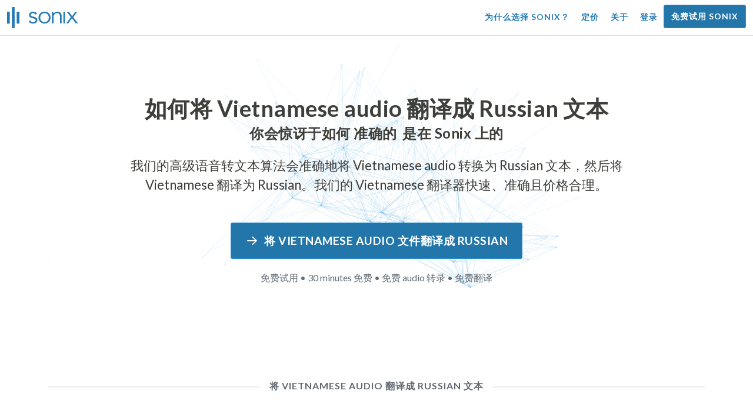

--- FILE ---
content_type: text/html; charset=utf-8
request_url: https://sonix.ai/zh/how-to-translate-vietnamese-audio-to-russian-text
body_size: 12713
content:
<!DOCTYPE html><html lang="zh"><head><title>将 Vietnamese Audio 翻译成 Russian 文本 | 高质量翻译 | Sonix</title><script>window.dataLayer = window.dataLayer || [];
dataLayer.push({'userId': ''});
dataLayer.push({'sonixId': ''});
dataLayer.push({'sonixIsCustomer': ''});</script><script>(function(w,d,s,l,i){w[l]=w[l]||[];w[l].push({'gtm.start': new Date().getTime(),event:'gtm.js'});var f=d.getElementsByTagName(s)[0], j=d.createElement(s),dl=l!='dataLayer'?'&l='+l:'';j.async=true;j.src= 'https://www.googletagmanager.com/gtm.js?id='+i+dl;f.parentNode.insertBefore(j,f); })(window,document,'script','dataLayer','GTM-TLWL6QS');</script><script>// Push pageview event after GTM loads
dataLayer.push({
  'event': 'page_view',
  'page_path': window.location.pathname,
  'page_title': document.title,
  'page_location': window.location.href
});</script><meta charset="utf-8" /><meta content="width=device-width, initial-scale=1, minimum-scale=1, shrink-to-fit=no" name="viewport" /><meta content="#237bb3" name="theme-color" /><meta content="最后，你可以在不牺牲质量的情况下快速将 Vietnamese audio 翻译成 Russian 文本。✓ 点击了解数百万满意的 Sonix 用户已经知道的内容。" name="description" /><meta content="on" http-equiv="x-dns-prefetch-control" /><link href="//ajax.googleapis.com" rel="dns-prefetch" /><link href="//fonts.googleapis.com" rel="dns-prefetch" /><link href="//cdnjs.cloudflare.com" rel="dns-prefetch" /><link href="//www.googletagmanager.com" rel="dns-prefetch" /><link href="https://sonix.ai/zh/how-to-translate-vietnamese-audio-to-russian-text" rel="canonical" /><link href="https://sonix.ai/how-to-translate-vietnamese-audio-to-russian-text" hreflang="x-default" rel="alternate" /><link href="https://sonix.ai/how-to-translate-vietnamese-audio-to-russian-text" hreflang="en" rel="alternate" /><link href="https://sonix.ai/es/how-to-translate-vietnamese-audio-to-russian-text" hreflang="es" rel="alternate" /><link href="https://sonix.ai/de/how-to-translate-vietnamese-audio-to-russian-text" hreflang="de" rel="alternate" /><link href="https://sonix.ai/fr/how-to-translate-vietnamese-audio-to-russian-text" hreflang="fr" rel="alternate" /><link href="https://sonix.ai/ru/how-to-translate-vietnamese-audio-to-russian-text" hreflang="ru" rel="alternate" /><link href="https://sonix.ai/pt/how-to-translate-vietnamese-audio-to-russian-text" hreflang="pt" rel="alternate" /><link href="https://sonix.ai/nl/how-to-translate-vietnamese-audio-to-russian-text" hreflang="nl" rel="alternate" /><link href="https://sonix.ai/zh/how-to-translate-vietnamese-audio-to-russian-text" hreflang="zh" rel="alternate" /><link href="https://sonix.ai/tr/how-to-translate-vietnamese-audio-to-russian-text" hreflang="tr" rel="alternate" /><link href="https://sonix.ai/da/how-to-translate-vietnamese-audio-to-russian-text" hreflang="da" rel="alternate" /><link href="https://sonix.ai/ja/how-to-translate-vietnamese-audio-to-russian-text" hreflang="ja" rel="alternate" /><meta content="将 Vietnamese Audio 翻译成 Russian 文本 | 高质量翻译 | Sonix" itemprop="name" /><meta content="最后，你可以在不牺牲质量的情况下快速将 Vietnamese audio 翻译成 Russian 文本。✓ 点击了解数百万满意的 Sonix 用户已经知道的内容。" itemprop="description" /><meta content="https://sonix.ai/sonix-share-image.jpg" itemprop="image" /><meta content="summary" name="twitter:card" /><meta content="@trysonix" name="twitter:site" /><meta content="将 Vietnamese Audio 翻译成 Russian 文本 | 高质量翻译 | Sonix" name="twitter:title" /><meta content="最后，你可以在不牺牲质量的情况下快速将 Vietnamese audio 翻译成 Russian 文本。✓ 点击了解数百万满意的 Sonix 用户已经知道的内容。" name="twitter:description" /><meta content="@trysonix" name="twitter:creator" /><meta content="https://sonix.ai/sonix-share-image.jpg" name="twitter:image:src" /><meta content="将 Vietnamese Audio 翻译成 Russian 文本 | 高质量翻译 | Sonix" property="og:title" /><meta content="article" property="og:type" /><meta content="https://sonix.ai/zh/how-to-translate-vietnamese-audio-to-russian-text" property="og:url" /><meta content="https://sonix.ai/sonix-share-image.jpg" property="og:image" /><meta content="https://sonix.ai/sonix-share-image.jpg" property="og:image:secure_url" /><meta content="最后，你可以在不牺牲质量的情况下快速将 Vietnamese audio 翻译成 Russian 文本。✓ 点击了解数百万满意的 Sonix 用户已经知道的内容。" property="og:description" /><meta content="Sonix" property="og:site_name" /><meta content="zh" property="og:locale" /><meta content="1013691755439806" property="fb:admins" /><script src="//d2wy8f7a9ursnm.cloudfront.net/v4/bugsnag.min.js"></script><script>window.bugsnagClient = bugsnag({
  apiKey: '93e57eeb3b18542fed46e12c5b7cd686',
  appVersion: '1.1',
  user: {"id":null,"name":null,"email":null}
})</script><script>/*! loadCSS. [c]2017 Filament Group, Inc. MIT License */
/* This file is meant as a standalone workflow for
- testing support for link[rel=preload]
- enabling async CSS loading in browsers that do not support rel=preload
- applying rel preload css once loaded, whether supported or not.
*/
(function (w) {
  "use strict";
  // rel=preload support test
  if (!w.loadCSS) {
    w.loadCSS = function () {
    };
  }
  // define on the loadCSS obj
  var rp = loadCSS.relpreload = {};
  // rel=preload feature support test
  // runs once and returns a function for compat purposes
  rp.support = (function () {
    var ret;
    try {
      ret = w.document.createElement("link").relList.supports("preload");
    } catch (e) {
      ret = false;
    }
    return function () {
      return ret;
    };
  })();

  // if preload isn't supported, get an asynchronous load by using a non-matching media attribute
  // then change that media back to its intended value on load
  rp.bindMediaToggle = function (link) {
    // remember existing media attr for ultimate state, or default to 'all'
    var finalMedia = link.media || "all";

    function enableStylesheet() {
      // unbind listeners
      if (link.addEventListener) {
        link.removeEventListener("load", enableStylesheet);
      } else if (link.attachEvent) {
        link.detachEvent("onload", enableStylesheet);
      }
      link.setAttribute("onload", null);
      link.media = finalMedia;
    }

    // bind load handlers to enable media
    if (link.addEventListener) {
      link.addEventListener("load", enableStylesheet);
    } else if (link.attachEvent) {
      link.attachEvent("onload", enableStylesheet);
    }

    // Set rel and non-applicable media type to start an async request
    // note: timeout allows this to happen async to let rendering continue in IE
    setTimeout(function () {
      link.rel = "stylesheet";
      link.media = "only x";
    });
    // also enable media after 3 seconds,
    // which will catch very old browsers (android 2.x, old firefox) that don't support onload on link
    setTimeout(enableStylesheet, 3000);
  };

  // loop through link elements in DOM
  rp.poly = function () {
    // double check this to prevent external calls from running
    if (rp.support()) {
      return;
    }
    var links = w.document.getElementsByTagName("link");
    for (var i = 0; i < links.length; i++) {
      var link = links[i];
      // qualify links to those with rel=preload and as=style attrs
      if (link.rel === "preload" && link.getAttribute("as") === "style" && !link.getAttribute("data-loadcss")) {
        // prevent rerunning on link
        link.setAttribute("data-loadcss", true);
        // bind listeners to toggle media back
        rp.bindMediaToggle(link);
      }
    }
  };

  // if unsupported, run the polyfill
  if (!rp.support()) {
    // run once at least
    rp.poly();

    // rerun poly on an interval until onload
    var run = w.setInterval(rp.poly, 500);
    if (w.addEventListener) {
      w.addEventListener("load", function () {
        rp.poly();
        w.clearInterval(run);
      });
    } else if (w.attachEvent) {
      w.attachEvent("onload", function () {
        rp.poly();
        w.clearInterval(run);
      });
    }
  }


  // commonjs
  if (typeof exports !== "undefined") {
    exports.loadCSS = loadCSS;
  }
  else {
    w.loadCSS = loadCSS;
  }
}(typeof global !== "undefined" ? global : this) );</script><script src="https://kit.fontawesome.com/ab8a76ed57.js" crossorigin="anonymous" async="async"></script><script>WebFontConfig = {
  google: { families: ['Lato:300,400,700', 'Roboto+Mono:400,700&display=swap'] }
};
(function(d) {
  var wf = d.createElement('script'), s = d.scripts[0];
  wf.src = 'https://ajax.googleapis.com/ajax/libs/webfont/1.6.26/webfont.js';
  wf.async = true;
  s.parentNode.insertBefore(wf, s);
})(document);</script><link href="/apple-touch-icon.png?v=7k4vWN7x9l" rel="apple-touch-icon" sizes="180x180" /><link href="/favicon-32x32.png?v=7k4vWN7x9l" rel="icon" sizes="32x32" type="image/png" /><link href="/favicon-16x16.png?v=7k4vWN7x9l" rel="icon" sizes="16x16" type="image/png" /><link href="/site.webmanifest?v=7k4vWN7x9l" rel="manifest" /><link color="#2276aa" href="/safari-pinned-tab.svg?v=7k4vWN7x9l" rel="mask-icon" /><link href="/favicon.ico?v=7k4vWN7x9l" rel="shortcut icon" /><meta content="Sonix" name="apple-mobile-web-app-title" /><meta content="Sonix" name="application-name" /><meta content="#2276aa" name="msapplication-TileColor" /><meta content="#ffffff" name="theme-color" /><link rel="stylesheet" href="/packs/css/corp-fac5493d.css" media="screen" /><script src="/packs/js/corp-894ebef45500e496bcf6.js"></script><script async="" src="https://accounts.google.com/gsi/client"></script></head><body id="page--top"><noscript><iframe height="0" src="https://www.googletagmanager.com/ns.html?id=GTM-TLWL6QS" style="display:none;visibility:hidden" width="0"></iframe></noscript><div class="fixed-top corp-top"><nav class="navbar navbar-expand-md navbar-blue" role="navigation"><div class="container-fluid"><a class="navbar-brand" href="/?locale=zh"><img width="121px" height="36px" style="max-height: 2.25rem;" alt="Sonix Home | 使用最新的人工智能技术自动转录音频和视频" src="/packs/media/images/brand/sonix-logo-corp-blue-e410f51ea5d828c873016d7e925b9386.svg" /></a><button aria-controls="navbarNavDropdown" aria-expanded="false" aria-label="Toggle navigation" class="navbar-toggler navbar-toggler-right" data-bs-target="#navbarNavDropdown" data-bs-toggle="collapse" type="button"><span class="navbar-toggler-icon"></span></button><div class="collapse navbar-collapse" id="navbarNavDropdown"><ul class="navbar-nav"></ul><ul class="navbar-nav ms-auto"><li class="nav-item"><a class="nav-link" href="/zh/features">为什么选择 Sonix？</a></li><li class="nav-item"><a class="nav-link" href="/zh/pricing">定价</a></li><li class="nav-item"><a class="nav-link" href="/zh/about">关于</a></li><li class="nav-item"><a class="nav-link me-2" href="/accounts/sign_in?locale=zh">登录</a></li><li class="nav-item"><a class="nav-link btn btn-cta" href="/accounts/sign_up?locale=zh">免费试用 Sonix</a></li></ul></div></div></nav></div><header><canvas class="sonix-dots"></canvas><div class="container fluid"><div class="row justify-content-center"><div class="col-sm-12 col-md-10"><div class="header--headline"><h2 class="cd-headline letters type mb-4 font--sans-serif"><span class="text--size-2400rem">如何将 Vietnamese audio 翻译成 Russian 文本</span><br />你会惊讶于如何&nbsp;<span class="cd-words-wrapper"><b class="is-visible">&#32;快速</b><b>&#32;准确的</b><b>&#32;负担得起的</b><b>&#32;容易的</b><b>&#32;简单的</b></span>&nbsp;是在 Sonix 上的</h2><p class="mb-4 text--size-1400rem">我们的高级语音转文本算法会准确地将 Vietnamese audio 转换为 Russian 文本，然后将 Vietnamese 翻译为 Russian。我们的 Vietnamese 翻译器快速、准确且价格合理。</p><div class="pt-4"><a class="btn btn-primary mb-1 py-3 px-4" href=""><span class="d-block text--size-1200rem"><i class="far fa-fw fa-arrow-right me-2"></i>将 Vietnamese audio 文件翻译成 Russian</span></a><p class="d-block text--color-meta-dark text--size-1000rem mt-3">免费试用 • 30 minutes 免费 • 免费 audio 转录 • 免费翻译</p></div></div></div></div></div></header><main><section class="section--box-shadow-none"><div class="container"><div class="row"><div class="col-sm-12"><div class="divider--title"><div class="divider--line"></div><div class="divider--title-content"><h1>将 Vietnamese audio 翻译成 Russian 文本</h1></div><div class="divider--line"></div></div></div></div><div class="row justify-content-around mb-5"><div class="col-sm-12 col-md-6 col-lg-7 d-flex"><div class="align-self-center"><h2 class="font-style-h1 my-4 text--weight-700">使用 Sonix Vietnamese 到 Russian audio 转换器的四个简单步骤：</h2><ol><li class="ps-3"><h3>上传你的 Vietnamese audio 文件</h3><p>将你的 Vietnamese audio 文件上传到 Sonix，开始将 Vietnamese audio 翻译成 Russian。根据文件长度，您将在短短几分钟内收到 Vietnamese 格式的文本脚本。Sonix 支持许多流行的音频文件格式。&nbsp;<a class="text--color" href="https://sonix.ai/?locale=zh">Sonix 支持许多流行的 audio 文件格式。</a></p></li><li class="ps-3"><h3>润色 Vietnamese 文本脚本</h3><p>在我们强大的在线编辑器中花几分钟清理自动转录的 Vietnamese 脚本。这将显著提高您未来的 Vietnamese 到 Russian 翻译的准确性。通过这个简单的步骤，语音翻译过程变得更加精确。&nbsp;</p></li><li class="ps-3"><h3>从 “翻译” 菜单中选择 Russian</h3><p>我们的高级语言模型将在几分钟内为您快速创建 Russian 的脚本。它将获取您的 Vietnamese audio，将其转换为 Russian 文本，并为您提供一份翻译后的脚本，供您在下载之前访问和查看。使用每次都能准确捕捉您留言的文字记录，快速翻译录音。&nbsp;</p></li><li class="ps-3"><h3>完善你最后的 Russian 成绩单</h3><p>将 Vietnamese 录音翻译成 Russian 文本后，我们强大的编辑器将使用我们的并排视图帮助您快速清理新的 Russian 脚本。点击地球图标，在新翻译的 Russian 脚本旁边显示原始的 Vietnamese 脚本。这将使您能够快速浏览我们网站上的文本，找到可以修复的问题，从而产生出不错的最终结果，您可以立即下载到您的设备上。&nbsp;</p></li></ol></div></div><div class="col-sm-12 col-md-6 col-lg-5"><div class="img-fluid px-5 px-md-0 py-5"><object aria-label="动画：Sonix 会自动将你的成绩单翻译成 %{language_count} + 语言。快速、准确、经济实惠的翻译。" data="/packs/media/images/corp/illustrations/homepage/sonix-svganimate-translation-90d21ce2a8cbffdd7a8e7a236b605792.svg" id="animatesvg-translation" onload="translationSvgLoaded()" type="image/svg+xml"></object></div><script>function translationSvgLoaded() {
  anime({
    targets: Array.from(document.getElementById("animatesvg-translation").contentDocument.querySelectorAll(".animate line, .animate path")),
    strokeDashoffset: [anime.setDashoffset, 0],
    easing: 'easeInOutSine',
    duration: 600,
    delay: function (el, i) {
      return i * 100
    },
    direction: 'alternate',
    endDelay: 200,
    loop: true
  });
}</script></div></div></div><div class="container section--article mb-5"><div class="row"><div class="col-sm-12"><div class="divider--title"><div class="divider--line"></div><div class="divider--title-content"><h2>常见问题： Vietnamese 到 Russian</h2></div><div class="divider--line"></div></div></div></div><div class="row justify-content-around"><div class="col-sm-12 col-md-6 col-lg-7 d-flex"><div class="align-self-center"><h3>将 Vietnamese audio 翻译成 Russian 有什么好处？</h3><p>音频翻译可用于从 Vietnamese 翻译为 Russian，也可以从任何其他语言翻译为 Russian。翻译音频可以让你通过聆听来学习语言，而不必阅读。从本质上讲，你听到的是母语使用者说这种语言，而不仅仅是把它看作是说一口流利的人的现场音频翻译。当你使用 Sonix 将西班牙语翻译成英语音频时，它可以简化整个过程。</p><p> Vietnamese 到 Russian 的翻译 audio 触手可及，您可以有效地打破语言障碍，增强理解力和流畅度。如果你不太了解一种语言的书面形式，但想更好地理解它，那么将 Vietnamese audio 翻译成 Russian 是一个重要的好处。</p><p>使用 Sonix 的工具将 Vietnamese 翻译成 Russian audio 将使你能够在继续提高翻译技能的同时学习新的短语。同时，它将为您提供快速便捷的体验，生成高质量的 Vietnamese 到 Russian audio 的翻译，所花费的时间只是与翻译人员合作所需时间的一小部分。如果你需要一个易于使用的 Vietnamese 到 Russian 语音翻译器来录制你的 audio，你也可以使用 Sonix。它提供了功能丰富的体验，可以即时生成高质量的对话或语音翻译。</p><h3>我为什么要使用像 Sonix 这样的专业的 audio 翻译服务？</h3><p>弄清楚如何将 Vietnamese 转换为 Russian 文本可能是一项挑战，尤其是当你可能无法在字典中找到原始语言中的习语或语音表情时。为了确保您能够创建易于理解的准确口语翻译，了解如何分析、解码和翻译音频非常重要。使用像 Sonix 这样的专业的 Russian 音频翻译器可以让你更好地理解正在翻译的语音，从而创作质量更好的内容。对 Vietnamese 到 Russian 使用功能丰富的 audio 转换器还可以保证翻译正确无误并保持原始音频的完整性。</p><p>如果你想将 Vietnamese 翻译成 Russian audio，Sonix 将为你提供一种行之有效的方法来持续获得高质量的翻译。你可以访问一系列工具，这些工具可以帮助你快速将 audio 从 Vietnamese 翻译成 Russian，从而加快工作速度。此外，我们可以轻松地将翻译后的文本保存并下载到您的计算机上。我们的系统不断学习如何更好地倾听您的真实对话并理解说话模式，从而使您的结果尽可能准确。如果你正在寻找每次都能准确地将 audio 将 Vietnamese 翻译成 Russian 文本的最佳工具，那么 Sonix 就是解决方案。</p><h3>将 Vietnamese 翻译成 Russian 文本需要多长时间？</h3><p>那么，将 Vietnamese 翻译成 Russian audio 需要多少时间？实际的 audio 翻译过程既快速又简单。要将 Vietnamese 翻译成 Russian，只需在 Sonix 网站上上传你想要翻译的 audio 文件，完成的翻译就会以闪电般的速度创建。但是，请务必记住，确切的转录时间将取决于您上传到我们系统的 audio 文件的质量和持续时间。一旦开始，您将很快看到该软件在处理不同长度的 audio 时的工作速度。请放心，不管 audio，我们的 Vietnamese 翻译器都能应付！</p><h3>Sonix 有编辑和润色工具吗？</h3><p>是的，Sonix 提供了一整套编辑和完善工具，用于转录来自不同语言的 audio。我们的翻译服务和转录工具在将 audio 文件从 Vietnamese 翻译成 Russian 和其他语言时特别有用，可以提高准确性。我们强大的 Vietnamese- Russian audio 翻译平台是满足您的翻译需求的多功能解决方案。</p></div></div></div></div><div class="container py-5"><div class="row justify-content-center"><div class="col-sm-12 divider--title"><div class="divider--line"></div><div class="divider--title-content"><h2>转录 Vietnamese audio 文件然后翻译成 Russian&#32;<img draggable="false" title=":rocket:" alt="🚀" src="https://cdnjs.cloudflare.com/ajax/libs/twemoji/11.1.0/2/svg/1f680.svg" class="emoji"></h2></div><div class="divider--line"></div></div><div class="col-sm-12 col-md-8 text-center my-4"><p class="text--size-1100rem">Sonix 会自动以 53+ 语言转录和翻译您的音频/视频文件。轻松搜索、编辑和共享您的媒体文件。&nbsp;Sonix 拥有一款高级的 Vietnamese audio 翻译器，被评为 2026 中最好的翻译平台，允许人们快速将 Vietnamese 转录为 Russian。你应该选择 Sonix 软件将 Vietnamese audio 翻译成 Russian 文本。&nbsp;快速、准确、经济实惠。来自世界各地的数百万用户。</p><div class="py-3"><a class="btn btn-primary mb-1 py-3" href="/accounts/sign_up?locale=zh"><span class="d-block text--size-1200rem"><i class="far fa-fw fa-arrow-right me-2"></i>立即将 Vietnamese audio 文件翻译成 Russian</span></a><p class="d-block">免费试用 • 30 minutes 免费 • 包含 Audio 转录和翻译</p></div></div></div></div><div class="container mb-5"><div class="row"><div class="col-sm-12"><div class="divider--title"><div class="divider--line"></div><div class="divider--title-content"><h2>Sonix 还将 Vietnamese audio 翻译成许多其他语言&nbsp;<img draggable="false" title=":speech_balloon:" alt="💬" src="https://cdnjs.cloudflare.com/ajax/libs/twemoji/11.1.0/2/svg/1f4ac.svg" class="emoji"></h2></div><div class="divider--line"></div></div></div></div><div class="row"><div class="col-sm-12 py-3"><div class="row row-cols-2 row-cols-lg-4 g-2 g-lg-3"><div class="col"><div class="card p-2"><a class="text--color text--weight-700" title="如何使用 Sonix 快速准确地将你的 Vietnamese audio 翻译成 Arabic" href="/zh/how-to-translate-vietnamese-audio-to-arabic-text">Arabic<i class="flag-icon ms-2 shadow--box-sm flag-icon-arableague"></i></a></div></div><div class="col"><div class="card p-2"><a class="text--color text--weight-700" title="如何使用 Sonix 快速准确地将你的 Vietnamese audio 翻译成 Belarusian" href="/zh/how-to-translate-vietnamese-audio-to-belarusian-text">Belarusian<i class="flag-icon ms-2 shadow--box-sm flag-icon-by"></i></a></div></div><div class="col"><div class="card p-2"><a class="text--color text--weight-700" title="如何使用 Sonix 快速准确地将你的 Vietnamese audio 翻译成 Bulgarian" href="/zh/how-to-translate-vietnamese-audio-to-bulgarian-text">Bulgarian<i class="flag-icon ms-2 shadow--box-sm flag-icon-bg"></i></a></div></div><div class="col"><div class="card p-2"><a class="text--color text--weight-700" title="如何使用 Sonix 快速准确地将你的 Vietnamese audio 翻译成 Bengali" href="/zh/how-to-translate-vietnamese-audio-to-bengali-text">Bengali<i class="flag-icon ms-2 shadow--box-sm flag-icon-bd"></i><i class="flag-icon ms-2 shadow--box-sm flag-icon-in"></i></a></div></div><div class="col"><div class="card p-2"><a class="text--color text--weight-700" title="如何使用 Sonix 快速准确地将你的 Vietnamese audio 翻译成 Catalan" href="/zh/how-to-translate-vietnamese-audio-to-catalan-text">Catalan<i class="flag-icon ms-2 shadow--box-sm flag-icon-es-ct"></i></a></div></div><div class="col"><div class="card p-2"><a class="text--color text--weight-700" title="如何使用 Sonix 快速准确地将你的 Vietnamese audio 翻译成 Czech" href="/zh/how-to-translate-vietnamese-audio-to-czech-text">Czech<i class="flag-icon ms-2 shadow--box-sm flag-icon-cz"></i></a></div></div><div class="col"><div class="card p-2"><a class="text--color text--weight-700" title="如何使用 Sonix 快速准确地将你的 Vietnamese audio 翻译成 Welsh" href="/zh/how-to-translate-vietnamese-audio-to-welsh-text">Welsh<i class="flag-icon ms-2 shadow--box-sm flag-icon-gb-wls"></i></a></div></div><div class="col"><div class="card p-2"><a class="text--color text--weight-700" title="如何使用 Sonix 快速准确地将你的 Vietnamese audio 翻译成 Danish" href="/zh/how-to-translate-vietnamese-audio-to-danish-text">Danish<i class="flag-icon ms-2 shadow--box-sm flag-icon-dk"></i></a></div></div><div class="col"><div class="card p-2"><a class="text--color text--weight-700" title="如何使用 Sonix 快速准确地将你的 Vietnamese audio 翻译成 German" href="/zh/how-to-translate-vietnamese-audio-to-german-text">German<i class="flag-icon ms-2 shadow--box-sm flag-icon-de"></i></a></div></div><div class="col"><div class="card p-2"><a class="text--color text--weight-700" title="如何使用 Sonix 快速准确地将你的 Vietnamese audio 翻译成 Greek" href="/zh/how-to-translate-vietnamese-audio-to-greek-text">Greek<i class="flag-icon ms-2 shadow--box-sm flag-icon-gr"></i></a></div></div><div class="col"><div class="card p-2"><a class="text--color text--weight-700" title="如何使用 Sonix 快速准确地将你的 Vietnamese audio 翻译成 English" href="/zh/how-to-translate-vietnamese-audio-to-english-text">English<i class="flag-icon ms-2 shadow--box-sm flag-icon-us"></i><i class="flag-icon ms-2 shadow--box-sm flag-icon-gb"></i><i class="flag-icon ms-2 shadow--box-sm flag-icon-au"></i><i class="flag-icon ms-2 shadow--box-sm flag-icon-ca"></i></a></div></div><div class="col"><div class="card p-2"><a class="text--color text--weight-700" title="如何使用 Sonix 快速准确地将你的 Vietnamese audio 翻译成 Spanish" href="/zh/how-to-translate-vietnamese-audio-to-spanish-text">Spanish<i class="flag-icon ms-2 shadow--box-sm flag-icon-es"></i><i class="flag-icon ms-2 shadow--box-sm flag-icon-mx"></i><i class="flag-icon ms-2 shadow--box-sm flag-icon-ar"></i><i class="flag-icon ms-2 shadow--box-sm flag-icon-co"></i></a></div></div><div class="col"><div class="card p-2"><a class="text--color text--weight-700" title="如何使用 Sonix 快速准确地将你的 Vietnamese audio 翻译成 Estonian" href="/zh/how-to-translate-vietnamese-audio-to-estonian-text">Estonian<i class="flag-icon ms-2 shadow--box-sm flag-icon-ee"></i></a></div></div><div class="col"><div class="card p-2"><a class="text--color text--weight-700" title="如何使用 Sonix 快速准确地将你的 Vietnamese audio 翻译成 Basque" href="/zh/how-to-translate-vietnamese-audio-to-basque-text">Basque<i class="flag-icon ms-2 shadow--box-sm flag-icon-es"></i></a></div></div><div class="col"><div class="card p-2"><a class="text--color text--weight-700" title="如何使用 Sonix 快速准确地将你的 Vietnamese audio 翻译成 Persian" href="/zh/how-to-translate-vietnamese-audio-to-persian-text">Persian<i class="flag-icon ms-2 shadow--box-sm flag-icon-ir"></i></a></div></div><div class="col"><div class="card p-2"><a class="text--color text--weight-700" title="如何使用 Sonix 快速准确地将你的 Vietnamese audio 翻译成 Finnish" href="/zh/how-to-translate-vietnamese-audio-to-finnish-text">Finnish<i class="flag-icon ms-2 shadow--box-sm flag-icon-fi"></i></a></div></div><div class="col"><div class="card p-2"><a class="text--color text--weight-700" title="如何使用 Sonix 快速准确地将你的 Vietnamese audio 翻译成 French" href="/zh/how-to-translate-vietnamese-audio-to-french-text">French<i class="flag-icon ms-2 shadow--box-sm flag-icon-fr"></i><i class="flag-icon ms-2 shadow--box-sm flag-icon-ca"></i></a></div></div><div class="col"><div class="card p-2"><a class="text--color text--weight-700" title="如何使用 Sonix 快速准确地将你的 Vietnamese audio 翻译成 Hebrew" href="/zh/how-to-translate-vietnamese-audio-to-hebrew-text">Hebrew<i class="flag-icon ms-2 shadow--box-sm flag-icon-il"></i></a></div></div><div class="col"><div class="card p-2"><a class="text--color text--weight-700" title="如何使用 Sonix 快速准确地将你的 Vietnamese audio 翻译成 Hindi" href="/zh/how-to-translate-vietnamese-audio-to-hindi-text">Hindi<i class="flag-icon ms-2 shadow--box-sm flag-icon-in"></i></a></div></div><div class="col"><div class="card p-2"><a class="text--color text--weight-700" title="如何使用 Sonix 快速准确地将你的 Vietnamese audio 翻译成 Croatian" href="/zh/how-to-translate-vietnamese-audio-to-croatian-text">Croatian<i class="flag-icon ms-2 shadow--box-sm flag-icon-hr"></i></a></div></div><div class="col"><div class="card p-2"><a class="text--color text--weight-700" title="如何使用 Sonix 快速准确地将你的 Vietnamese audio 翻译成 Hungarian" href="/zh/how-to-translate-vietnamese-audio-to-hungarian-text">Hungarian<i class="flag-icon ms-2 shadow--box-sm flag-icon-hu"></i></a></div></div><div class="col"><div class="card p-2"><a class="text--color text--weight-700" title="如何使用 Sonix 快速准确地将你的 Vietnamese audio 翻译成 Armenian" href="/zh/how-to-translate-vietnamese-audio-to-armenian-text">Armenian<i class="flag-icon ms-2 shadow--box-sm flag-icon-am"></i></a></div></div><div class="col"><div class="card p-2"><a class="text--color text--weight-700" title="如何使用 Sonix 快速准确地将你的 Vietnamese audio 翻译成 Indonesian" href="/zh/how-to-translate-vietnamese-audio-to-indonesian-text">Indonesian<i class="flag-icon ms-2 shadow--box-sm flag-icon-id"></i></a></div></div><div class="col"><div class="card p-2"><a class="text--color text--weight-700" title="如何使用 Sonix 快速准确地将你的 Vietnamese audio 翻译成 Italian" href="/zh/how-to-translate-vietnamese-audio-to-italian-text">Italian<i class="flag-icon ms-2 shadow--box-sm flag-icon-it"></i></a></div></div><div class="col"><div class="card p-2"><a class="text--color text--weight-700" title="如何使用 Sonix 快速准确地将你的 Vietnamese audio 翻译成 Japanese" href="/zh/how-to-translate-vietnamese-audio-to-japanese-text">Japanese<i class="flag-icon ms-2 shadow--box-sm flag-icon-jp"></i></a></div></div><div class="col"><div class="card p-2"><a class="text--color text--weight-700" title="如何使用 Sonix 快速准确地将你的 Vietnamese audio 翻译成 Korean" href="/zh/how-to-translate-vietnamese-audio-to-korean-text">Korean<i class="flag-icon ms-2 shadow--box-sm flag-icon-kr"></i></a></div></div><div class="col"><div class="card p-2"><a class="text--color text--weight-700" title="如何使用 Sonix 快速准确地将你的 Vietnamese audio 翻译成 Lithuanian" href="/zh/how-to-translate-vietnamese-audio-to-lithuanian-text">Lithuanian<i class="flag-icon ms-2 shadow--box-sm flag-icon-lt"></i></a></div></div><div class="col"><div class="card p-2"><a class="text--color text--weight-700" title="如何使用 Sonix 快速准确地将你的 Vietnamese audio 翻译成 Latvian" href="/zh/how-to-translate-vietnamese-audio-to-latvian-text">Latvian<i class="flag-icon ms-2 shadow--box-sm flag-icon-lv"></i></a></div></div><div class="col"><div class="card p-2"><a class="text--color text--weight-700" title="如何使用 Sonix 快速准确地将你的 Vietnamese audio 翻译成 Mongolian" href="/zh/how-to-translate-vietnamese-audio-to-mongolian-text">Mongolian<i class="flag-icon ms-2 shadow--box-sm flag-icon-mn"></i></a></div></div><div class="col"><div class="card p-2"><a class="text--color text--weight-700" title="如何使用 Sonix 快速准确地将你的 Vietnamese audio 翻译成 Marathi" href="/zh/how-to-translate-vietnamese-audio-to-marathi-text">Marathi<i class="flag-icon ms-2 shadow--box-sm flag-icon-mr"></i></a></div></div><div class="col"><div class="card p-2"><a class="text--color text--weight-700" title="如何使用 Sonix 快速准确地将你的 Vietnamese audio 翻译成 Malay" href="/zh/how-to-translate-vietnamese-audio-to-malay-text">Malay<i class="flag-icon ms-2 shadow--box-sm flag-icon-my"></i></a></div></div><div class="col"><div class="card p-2"><a class="text--color text--weight-700" title="如何使用 Sonix 快速准确地将你的 Vietnamese audio 翻译成 Dutch" href="/zh/how-to-translate-vietnamese-audio-to-dutch-text">Dutch<i class="flag-icon ms-2 shadow--box-sm flag-icon-nl"></i></a></div></div><div class="col"><div class="card p-2"><a class="text--color text--weight-700" title="如何使用 Sonix 快速准确地将你的 Vietnamese audio 翻译成 Norwegian" href="/zh/how-to-translate-vietnamese-audio-to-norwegian-text">Norwegian<i class="flag-icon ms-2 shadow--box-sm flag-icon-no"></i></a></div></div><div class="col"><div class="card p-2"><a class="text--color text--weight-700" title="如何使用 Sonix 快速准确地将你的 Vietnamese audio 翻译成 Polish" href="/zh/how-to-translate-vietnamese-audio-to-polish-text">Polish<i class="flag-icon ms-2 shadow--box-sm flag-icon-pl"></i></a></div></div><div class="col"><div class="card p-2"><a class="text--color text--weight-700" title="如何使用 Sonix 快速准确地将你的 Vietnamese audio 翻译成 Portuguese" href="/zh/how-to-translate-vietnamese-audio-to-portuguese-text">Portuguese<i class="flag-icon ms-2 shadow--box-sm flag-icon-pt"></i><i class="flag-icon ms-2 shadow--box-sm flag-icon-br"></i></a></div></div><div class="col"><div class="card p-2"><a class="text--color text--weight-700" title="如何使用 Sonix 快速准确地将你的 Vietnamese audio 翻译成 Portuguese (Brazilian)" href="/zh/how-to-translate-vietnamese-audio-to-portuguese-brazilian-text">Portuguese (Brazilian)<i class="flag-icon ms-2 shadow--box-sm flag-icon-br"></i></a></div></div><div class="col"><div class="card p-2"><a class="text--color text--weight-700" title="如何使用 Sonix 快速准确地将你的 Vietnamese audio 翻译成 Portuguese (Excluding Brazilian Portuguese)" href="/zh/how-to-translate-vietnamese-audio-to-portuguese-excluding-brazilian-portuguese-text">Portuguese (Excluding Brazilian Portuguese)<i class="flag-icon ms-2 shadow--box-sm flag-icon-pt"></i></a></div></div><div class="col"><div class="card p-2"><a class="text--color text--weight-700" title="如何使用 Sonix 快速准确地将你的 Vietnamese audio 翻译成 Romanian" href="/zh/how-to-translate-vietnamese-audio-to-romanian-text">Romanian<i class="flag-icon ms-2 shadow--box-sm flag-icon-ro"></i></a></div></div><div class="col"><div class="card p-2"><a class="text--color text--weight-700" title="如何使用 Sonix 快速准确地将你的 Vietnamese audio 翻译成 Russian" href="/zh/how-to-translate-vietnamese-audio-to-russian-text">Russian<i class="flag-icon ms-2 shadow--box-sm flag-icon-ru"></i></a></div></div><div class="col"><div class="card p-2"><a class="text--color text--weight-700" title="如何使用 Sonix 快速准确地将你的 Vietnamese audio 翻译成 Slovak" href="/zh/how-to-translate-vietnamese-audio-to-slovak-text">Slovak<i class="flag-icon ms-2 shadow--box-sm flag-icon-sk"></i></a></div></div><div class="col"><div class="card p-2"><a class="text--color text--weight-700" title="如何使用 Sonix 快速准确地将你的 Vietnamese audio 翻译成 Slovenian" href="/zh/how-to-translate-vietnamese-audio-to-slovenian-text">Slovenian<i class="flag-icon ms-2 shadow--box-sm flag-icon-si"></i></a></div></div><div class="col"><div class="card p-2"><a class="text--color text--weight-700" title="如何使用 Sonix 快速准确地将你的 Vietnamese audio 翻译成 Serbian" href="/zh/how-to-translate-vietnamese-audio-to-serbian-text">Serbian<i class="flag-icon ms-2 shadow--box-sm flag-icon-rs"></i></a></div></div><div class="col"><div class="card p-2"><a class="text--color text--weight-700" title="如何使用 Sonix 快速准确地将你的 Vietnamese audio 翻译成 Swedish" href="/zh/how-to-translate-vietnamese-audio-to-swedish-text">Swedish<i class="flag-icon ms-2 shadow--box-sm flag-icon-se"></i></a></div></div><div class="col"><div class="card p-2"><a class="text--color text--weight-700" title="如何使用 Sonix 快速准确地将你的 Vietnamese audio 翻译成 Swahili" href="/zh/how-to-translate-vietnamese-audio-to-swahili-text">Swahili<i class="flag-icon ms-2 shadow--box-sm flag-icon-tz"></i><i class="flag-icon ms-2 shadow--box-sm flag-icon-ke"></i><i class="flag-icon ms-2 shadow--box-sm flag-icon-ug"></i><i class="flag-icon ms-2 shadow--box-sm flag-icon-cd"></i></a></div></div><div class="col"><div class="card p-2"><a class="text--color text--weight-700" title="如何使用 Sonix 快速准确地将你的 Vietnamese audio 翻译成 Tamil" href="/zh/how-to-translate-vietnamese-audio-to-tamil-text">Tamil<i class="flag-icon ms-2 shadow--box-sm flag-icon-lk"></i><i class="flag-icon ms-2 shadow--box-sm flag-icon-in"></i></a></div></div><div class="col"><div class="card p-2"><a class="text--color text--weight-700" title="如何使用 Sonix 快速准确地将你的 Vietnamese audio 翻译成 Thai" href="/zh/how-to-translate-vietnamese-audio-to-thai-text">Thai<i class="flag-icon ms-2 shadow--box-sm flag-icon-th"></i></a></div></div><div class="col"><div class="card p-2"><a class="text--color text--weight-700" title="如何使用 Sonix 快速准确地将你的 Vietnamese audio 翻译成 Tagalog" href="/zh/how-to-translate-vietnamese-audio-to-tagalog-text">Tagalog<i class="flag-icon ms-2 shadow--box-sm flag-icon-ph"></i></a></div></div><div class="col"><div class="card p-2"><a class="text--color text--weight-700" title="如何使用 Sonix 快速准确地将你的 Vietnamese audio 翻译成 Turkish" href="/zh/how-to-translate-vietnamese-audio-to-turkish-text">Turkish<i class="flag-icon ms-2 shadow--box-sm flag-icon-tr"></i></a></div></div><div class="col"><div class="card p-2"><a class="text--color text--weight-700" title="如何使用 Sonix 快速准确地将你的 Vietnamese audio 翻译成 Uyghur" href="/zh/how-to-translate-vietnamese-audio-to-uyghur-text">Uyghur<i class="flag-icon ms-2 shadow--box-sm flag-icon-ug"></i></a></div></div><div class="col"><div class="card p-2"><a class="text--color text--weight-700" title="如何使用 Sonix 快速准确地将你的 Vietnamese audio 翻译成 Ukrainian" href="/zh/how-to-translate-vietnamese-audio-to-ukrainian-text">Ukrainian<i class="flag-icon ms-2 shadow--box-sm flag-icon-ua"></i></a></div></div><div class="col"><div class="card p-2"><a class="text--color text--weight-700" title="如何使用 Sonix 快速准确地将你的 Vietnamese audio 翻译成 Urdu" href="/zh/how-to-translate-vietnamese-audio-to-urdu-text">Urdu<i class="flag-icon ms-2 shadow--box-sm flag-icon-pk"></i><i class="flag-icon ms-2 shadow--box-sm flag-icon-in"></i></a></div></div><div class="col"><div class="card p-2"><a class="text--color text--weight-700" title="如何使用 Sonix 快速准确地将你的 Vietnamese audio 翻译成 Chinese (Simplified)" href="/zh/how-to-translate-vietnamese-audio-to-chinese-simplified-text">Chinese (Simplified)<i class="flag-icon ms-2 shadow--box-sm flag-icon-cn"></i><i class="flag-icon ms-2 shadow--box-sm flag-icon-tw"></i><i class="flag-icon ms-2 shadow--box-sm flag-icon-hk"></i></a></div></div><div class="col"><div class="card p-2"><a class="text--color text--weight-700" title="如何使用 Sonix 快速准确地将你的 Vietnamese audio 翻译成 Chinese (Traditional)" href="/zh/how-to-translate-vietnamese-audio-to-chinese-traditional-text">Chinese (Traditional)<i class="flag-icon ms-2 shadow--box-sm flag-icon-cn"></i><i class="flag-icon ms-2 shadow--box-sm flag-icon-tw"></i><i class="flag-icon ms-2 shadow--box-sm flag-icon-hk"></i></a></div></div></div></div></div></div></section></main><div class="empty"></div><div class="container-fluid py-5 bgcolor--fc-glass border-top--meta-light"><div class="container"><div class="row justify-content-center mt-5"><div class="col-4 col-md-3 col-lg-2"><img class="img-fluid img-border rounded-circle" alt="让我们的支持团队帮助您解决所有自动转录问题。图片：Christine Lee" src="/packs/media/images/corp/people/customer-support-christine-lee-phone-e78e391b873e242d3acd257edcd11f49.jpg" /></div><div class="col-8 col-md-6 col-lg-5"><p>我们屡获殊荣的团队为你提供支持，他们随时准备回答你的问题，你可以自信地进行转录和翻译。&nbsp;访问我们的帮助中心立即获取帮助&nbsp;<a class="text--color" href="https://help.sonix.ai/en/">帮助中心</a>, <a class="text--color" href="/resources/?locale=zh">资源</a>, <a class="text--color" href="/zh/step-by-step-tutorials">教程</a>, <a class="text--color" href="/zh/introduction-to-sonix">和 Sonix 视频简介</a>.</p><p class="mt-4"><a class="link--arrow-right text--weight-700" href="https://help.sonix.ai/en/">访问我们的帮助中心</a></p></div></div><div class="row mt-5"><div class="col-sm-12"><div class="divider--title"><div class="divider--line"></div><div class="divider--title-content"><h2>你可能感兴趣&nbsp;<img draggable="false" title=":thinking_face:" alt="🤔" src="https://cdnjs.cloudflare.com/ajax/libs/twemoji/11.1.0/2/svg/1f914.svg" class="emoji"></h2></div><div class="divider--line"></div></div></div></div><ul class="row justify-content-center list-unstyled pb-5"><li class="col-sm-12 col-md-4"><p class="text-center"><a class="text--color-meta" href="/zh/how-to-convert-vob-to-docx">什么是 vob 文件</a></p></li><li class="col-sm-12 col-md-4"><p class="text-center"><a class="text--color-meta" href="https://sonix.ai/resources/how-to-add-captions-and-subtitles-to-imovie/">如何在 iMovie 中添加字幕</a></p></li><li class="col-sm-12 col-md-4"><p class="text-center"><a class="text--color-meta" href="/zh/how-to-place-subtitles-in-a-zoom-recording">如何为我的 Zoom 录制文件添加字幕？</a></p></li><li class="col-sm-12 col-md-4"><p class="text-center"><a class="text--color-meta" href="/articles/how-to-remove-background-audio-noise?locale=zh">如何从我的视频中去除背景噪音</a></p></li><li class="col-sm-12 col-md-4"><p class="text-center"><a class="text--color-meta" href="https://sonix.ai/resources/transcriptionist-vs-captioner/">转录员会做什么？</a></p></li><li class="col-sm-12 col-md-4"><p class="text-center"><a class="text--color-meta" href="/zh/how-to-place-subtitles-in-a-video">如何轻松地为我的视频添加字幕？</a></p></li></ul></div></div><footer><div class="container-fluid"><div class="container py-5"><div class="row py-4"><div class="col-sm-6 col-lg-3 py-2 mb-4"><h4 class="mt-0 mb-2">产品概述</h4><ul><li><a href="/zh/features">功能</a></li><li><a href="/zh/fast-transcription">快速转录</a></li><li><a href="/zh/verbatim-transcription">逐字转录</a></li><li><a href="/zh/real-time-transcription">实时转录</a></li><li><a href="/zh/medical-transcription">医疗转录</a></li></ul></div><div class="col-sm-6 col-lg-3 py-2 mb-4"><h4 class="mt-0 mb-2">产品特点</h4><ul><li><a href="/zh/features/ai-analysis">AI 分析工具</a></li><li><a href="/zh/automated-transcription">自动转录软件</a></li><li><a href="/zh/seo-friendly-media-player">SEO 友好的媒体播放器</a></li><li><a href="/zh/automated-subtitles-and-captions">为视频添加字幕</a></li><li><a href="/zh/transcribe-youtube-videos">转录 YouTube 视频</a></li><li><a href="/transcriptionists?locale=zh">转录稿清理</a></li></ul></div><div class="col-sm-6 col-lg-3 py-2 mb-4"><h4 class="mt-0 mb-2">了解更多</h4><ul><li><a href="/zh/pricing">定价</a></li><li><a href="/customers?locale=zh">客户</a></li><li><a href="/testimonials?locale=zh">推荐</a></li><li><a href="/why-transcribe?locale=zh">转录的五个理由</a></li><li><a href="/how-to-capture-great-audio?locale=zh">如何捕捉出色的音频</a></li></ul></div><div class="col-sm-6 col-lg-3 py-2 mb-4"><h4 class="mt-0 mb-2">支持</h4><ul><li><a href="/zh/introduction-to-sonix">Sonix 简介</a></li><li><a href="/zh/faq">常见问题</a></li><li><a href="/resources/?locale=zh">资源</a></li><li><a href="https://help.sonix.ai/en/">帮助中心</a></li></ul></div><div class="col-sm-6 col-lg-3 py-2 mb-4"><h4 class="mb-2">Sonix Legal</h4><ul><li><a href="/zh/legal">法律概述</a></li><li><a href="/zh/legal/features">法律特征</a></li><li><a href="/zh/legal/pricing">法律定价</a></li><li><a href="/zh/legal/contact-legal-sales">联系法律销售团队</a></li></ul><h4 class="mt-4 mb-2">法律用例</h4><ul><li><a href="/zh/lawyers">法庭记者</a></li><li><a href="/zh/lawyers">调查人员</a></li><li><a href="/zh/lawyers">律师</a></li><li><a href="/zh/legal-firms">律师事务所</a></li></ul></div><div class="col-sm-6 col-lg-3 py-2 mb-4"><h4 class="mb-2">适合专业人士</h4><ul><li><a href="/zh/journalists">记者</a></li><li><a href="/zh/researchers">研究者</a></li><li><a href="/zh/video">视频制作人</a></li><li><a href="/zh/podcasters">播客</a></li><li><a href="/zh/coaches">教练</a></li><li><a href="/zh/students">学生</a></li><li><a href="/zh/marketers">营销人员</a></li><li><a href="/zh/filmmakers">电影制片人</a></li></ul></div><div class="col-sm-6 col-lg-6 py-2 mb-4"><h4 class="mt-0 mb-2">对于企业</h4><ul><li><a href="/zh/enterprise">企业</a></li><li><a href="/zh/education">教育</a></li><li><a href="/zh/newsrooms">新闻编辑室</a></li><li><a href="/zh/nonprofits">非营利组织</a></li><li><a href="/zh/radio-stations">广播电台</a></li><li><a href="/zh/research-firms">研究公司</a></li><li><a href="/zh/sales-teams">销售团队</a></li><li><a href="/zh/transcription-agencies">转录机构</a></li><li><a href="/zh/clinical-research">临床研究小组</a></li><li><a href="/zh/media-monitoring">媒体监控</a></li><li><a href="/zh/make-web-content-accessible">无障碍</a></li></ul></div><div class="col-sm-6 col-lg-3 py-2 mb-4"><h4 class="mt-0 mb-2">转录你的文件</h4><ul><li><a href="/zh/languages">我们转录的语言</a></li><li><a href="/zh/translate-video">将视频翻译成任何语言</a></li><li><a href="/zh/speech-to-text-all-supported-file-formats">我们转录的文件格式</a></li><li><a href="/zh/audio-to-text-file-formats">音频文件格式</a></li><li><a href="/zh/video-to-text-file-formats">视频文件格式</a></li></ul></div><div class="col-sm-12 col-lg-9 py-2 mb-4"><h4 class="mt-0 mb-2">视频会议</h4><div class="row"><ul class="col-sm-12 col-lg-4"><li><a href="/zh/how-to-transcribe-a-zoom-meeting">Zoom 转录</a></li><li><a href="/zh/how-to-transcribe-a-gotomeeting-recording">GoToMeeting 转录</a></li><li><a href="/zh/how-to-transcribe-a-google-meet-recording">Google Meet 转录</a></li><li><a href="/zh/how-to-transcribe-a-loom-recording">Loom 转录</a></li><li><a href="/zh/how-to-transcribe-a-uberconference-meeting">UberConference 转录</a></li></ul><ul class="col-sm-12 col-lg-4"><li><a href="/zh/how-to-transcribe-a-webex-meeting">WebEx 转录</a></li><li><a href="/zh/how-to-transcribe-a-skype-call">Skype 通话转录</a></li><li><a href="/zh/how-to-transcribe-a-ringcentral-meeting">RingCentral 会议转录</a></li><li><a href="/zh/how-to-transcribe-a-microsoft-teams-meeting">Microsoft Teams 会议转录</a></li><li><a href="/zh/how-to-transcribe-a-join-me-meeting">Join.me 会议转录</a></li><li><a href="/zh/how-to-transcribe-a-bluejeans-meeting">BlueJeans 会议转录</a></li></ul></div></div><div class="col-sm-6 col-lg-3 py-2 mb-4"><h4 class="mt-0 mb-2">合作伙伴</h4><ul><li><a href="https://sonix.ai/api?locale=zh">Sonix API</a></li><li><a href="https://sonix.ai/docs/api?locale=zh">API 文档</a></li><li><a href="https://my.sonix.ai/api?locale=zh">API 控制面板</a></li><li><a href="/affiliates?locale=zh">联盟计划</a></li></ul></div><div class="col-sm-6 col-lg-3 py-2 mb-4"><h4 class="mt-0 mb-2">公司</h4><ul><li><a href="/zh/about">关于</a></li><li><a href="/zh/careers">职业-我们在招聘！</a></li><li><a href="/zh/press">新闻</a></li><li><a href="/zh/contact">联系</a></li><li><a href="/zh/security">安全</a></li></ul></div></div><div class="d-block position--relative"><div class="hocus-pocus-hare"><span class="hare" data-balloon="我可能是一只兔子，但我的转录技能在全球范围内都很神奇！" data-balloon-color="secondary" data-balloon-length="large" data-balloon-pos="right"></span></div></div></div></div><div class="container-fluid footer--border-top"><div class="container"><div class="row py-2 justify-content-center"><div class="col-sm-12 col-md-9 col-lg-8 py-3"><div class="d-md-flex flex-row text-center text-md-start"><a class="display-flex" href="/?locale=zh"><img style="max-height: 2.25rem;" alt="Sonix 将音频转换为文本。这是 2026 最好的在线转录服务。" src="/packs/media/images/brand/sonix-logo-corp-white-2b399abd5a56185f468b9a5ef2cf5e2f.svg" /></a><p class="footer-text text--size-1000rem px-4 text--color-white pt-4 pt-md-0">Sonix 是世界上最先进的 <a class="text--color-white" href="/zh/features">自动转录</a>、 <a class="text--color-white" href="/zh/features/automated-translation">翻译</a> 和 <a class="text--color-white" href="/zh/features/automated-subtitles">字幕</a> 平台。 <a class="text--color-white" href="/zh/fast-transcription">快</a>、 <a class="text--color-white" href="/zh/automated-transcription">准确的</a> 和 <a class="text--color-white" href="/zh/pricing">负担得起的</a>。</p></div></div><div class="col-sm-12 col-md-3 col-lg-4 py-3 text-center text-md-end"><p class="text--size-1400rem mb-0"><a class="me-2" href="https://www.facebook.com/trysonix/"><i class="fab fa-fw fa-facebook"></i><span class="sr-only sr-only-focusable">Facebook</span></a><a class="me-2" href="https://twitter.com/trysonix"><i class="fab fa-fw fa-twitter"></i><span class="sr-only sr-only-focusable">Twitter</span></a><a class="me-2" href="https://ke.linkedin.com/company/sonix-inc"><i class="fab fa-fw fa-linkedin"></i><span class="sr-only sr-only-focusable">LinkedIn</span></a></p></div></div></div></div><div class="container-fluid footer--border-top"><div class="container pb-4"><div class="row text--color-meta py-3"><div class="col-sm-12 text-center col-lg-6 text-lg-start pt-4 pt-md-2"><ul class="list-inline"><li class="list-inline-item text--size-1200rem"><a title="将音频转换为文本：了解 Sonix 在 英语" href="https://sonix.ai/how-to-translate-vietnamese-audio-to-russian-text"><i class="flag-icon shadow--box border-all flag-icon-us"></i></a></li><li class="list-inline-item text--size-1200rem"><a title="将音频转换为文本：了解 Sonix 在 西班牙语" href="https://sonix.ai/es/how-to-translate-vietnamese-audio-to-russian-text"><i class="flag-icon shadow--box border-all flag-icon-es"></i></a></li><li class="list-inline-item text--size-1200rem"><a title="将音频转换为文本：了解 Sonix 在 德语" href="https://sonix.ai/de/how-to-translate-vietnamese-audio-to-russian-text"><i class="flag-icon shadow--box border-all flag-icon-de"></i></a></li><li class="list-inline-item text--size-1200rem"><a title="将音频转换为文本：了解 Sonix 在 法国" href="https://sonix.ai/fr/how-to-translate-vietnamese-audio-to-russian-text"><i class="flag-icon shadow--box border-all flag-icon-fr"></i></a></li><li class="list-inline-item text--size-1200rem"><a title="将音频转换为文本：了解 Sonix 在 俄语" href="https://sonix.ai/ru/how-to-translate-vietnamese-audio-to-russian-text"><i class="flag-icon shadow--box border-all flag-icon-ru"></i></a></li><li class="list-inline-item text--size-1200rem"><a title="将音频转换为文本：了解 Sonix 在 葡萄牙语" href="https://sonix.ai/pt/how-to-translate-vietnamese-audio-to-russian-text"><i class="flag-icon shadow--box border-all flag-icon-pt"></i></a></li><li class="list-inline-item text--size-1200rem"><a title="将音频转换为文本：了解 Sonix 在 荷兰人" href="https://sonix.ai/nl/how-to-translate-vietnamese-audio-to-russian-text"><i class="flag-icon shadow--box border-all flag-icon-nl"></i></a></li><li class="list-inline-item text--size-1200rem"><a title="将音频转换为文本：了解 Sonix 在 中文" href="https://sonix.ai/zh/how-to-translate-vietnamese-audio-to-russian-text"><i class="flag-icon shadow--box border-all flag-icon-cn"></i></a></li><li class="list-inline-item text--size-1200rem"><a title="将音频转换为文本：了解 Sonix 在 土耳其语" href="https://sonix.ai/tr/how-to-translate-vietnamese-audio-to-russian-text"><i class="flag-icon shadow--box border-all flag-icon-tr"></i></a></li><li class="list-inline-item text--size-1200rem"><a title="将音频转换为文本：了解 Sonix 在 丹麦人" href="https://sonix.ai/da/how-to-translate-vietnamese-audio-to-russian-text"><i class="flag-icon shadow--box border-all flag-icon-dk"></i></a></li><li class="list-inline-item text--size-1200rem"><a title="将音频转换为文本：了解 Sonix 在 &lt;span class=&quot;translation_missing&quot; title=&quot;translation missing: zh.locales.ja&quot;&gt;Ja&lt;/span&gt;" href="https://sonix.ai/ja/how-to-translate-vietnamese-audio-to-russian-text"><i class="flag-icon shadow--box border-all flag-icon-jp"></i></a></li></ul><p class="text--size-1000rem mb-md-0">&copy; 2026 <a class="" href="https://sonix.ai/?locale=zh">Sonix, Inc.</a>&nbsp;用爱制作&nbsp;<span class="made-with d-inline-block"><i class="fa-fw fad fa-heart"></i></span>&nbsp;在旧金山</p></div><div class="col-sm-12 text-center col-lg-6 text-lg-end"><ul><li><a class="link--underline-hover mx-1" href="/accounts/sign_in?locale=zh">登录</a></li><li><a class="link--underline-hover ms-2 me-1" href="/zh/site-map">网站地图</a></li><li><a class="link--underline-hover ms-2 me-1" href="/privacy?locale=zh">隐私政策</a></li><li><a class="link--underline-hover mx-1" href="/terms?locale=zh">服务条款</a></li></ul></div></div></div></div></footer><div class="extra"></div><script id="IntercomSettingsScriptTag">
//<![CDATA[
window.intercomSettings = {"app_id":"lkzg8vzl","session_duration":300000,"installation_type":"rails"};(function(){var w=window;var ic=w.Intercom;if(typeof ic==="function"){ic('update',intercomSettings);}else{var d=document;var i=function(){i.c(arguments)};i.q=[];i.c=function(args){i.q.push(args)};w.Intercom=i;function l(){var s=d.createElement('script');s.type='text/javascript';s.async=true;s.src='https://widget.intercom.io/widget/lkzg8vzl';var x=d.getElementsByTagName('script')[0];x.parentNode.insertBefore(s,x);}if(document.readyState==='complete'){l();}else if(w.attachEvent){w.attachEvent('onload',l);}else{w.addEventListener('load',l,false);}};})()
//]]>
</script>
</body></html>